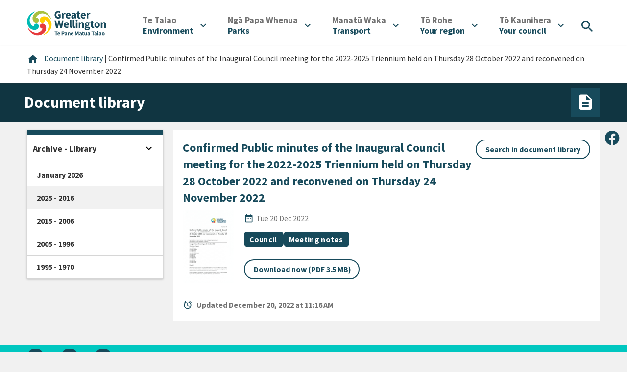

--- FILE ---
content_type: text/html; charset=utf-8
request_url: https://www.gw.govt.nz/document/20465/confirmed-public-minutes-of-the-inaugural-council-meeting-for-the-2022-2025-triennium-held-on-thursday-28-october-2022-and-reconvened-on-thursday-24-november-2022/
body_size: 10029
content:
<!DOCTYPE html>
<html lang="en-US">
<head>
    <meta charset="utf-8" />
    
    
    <script>(function(w,d,s,l,i){w[l]=w[l]||[];w[l].push({'gtm.start':
    new Date().getTime(),event:'gtm.js'});var f=d.getElementsByTagName(s)[0],
    j=d.createElement(s),dl=l!='dataLayer'?'&l='+l:'';j.async=true;j.src=
    'https://www.googletagmanager.com/gtm.js?id='+i+dl;f.parentNode.insertBefore(j,f);
    })(window,document,'script','dataLayer', 'GTM-NCMVB46');</script>


<script>
    window.dataLayer = window.dataLayer || [];
</script>

    
        <meta name="facebook-domain-verification" content="l4e3uh0qgt0d5dghq5tkfmclg1m1v1" />
    
    <title>Greater Wellington &mdash; Confirmed Public minutes of the Inaugural Council meeting for the 2022-2025 Triennium held on Thursday 28 October 2022 and reconvened on Thursday 24 November 2022</title>
    <meta http-equiv="x-ua-compatible" content="ie=edge" />
    <meta name="google-site-verification" content="4JBPciqU3ld1hiHw860MH78oclA9rJAllN1zd1xOmSU" />
    <meta name="viewport" content="width=device-width, initial-scale=1" />
    <meta name="generator" content="Silverstripe CMS">
<meta http-equiv="Content-Type" content="text/html; charset=utf-8">
<link rel="canonical" href="https://www.gw.govt.nz/GWRC\Website\Control\DocumentController/">
<meta property="og:locale" content="en_US">
<meta property="og:type" content="article">
<meta property="og:url" content="https://www.gw.govt.nz/GWRC\Website\Control\DocumentController/">
<meta property="og:site_name" content="Greater Wellington">
<meta property="og:image" content="https://www.gw.govt.nz/assets/Your-Council/GWRC-Logo-ONLY.png">
<meta name="twitter:card" content="summary_large_image">
<meta name="twitter:image" content="https://www.gw.govt.nz/assets/Your-Council/GWRC-Logo-ONLY.png">

<script type="application/ld+json">{"@context":"https:\/\/schema.org","@type":"Thing"}</script>

    <link rel="canonical" href="https://www.gw.govt.nz/document/20465/confirmed-public-minutes-of-the-inaugural-council-meeting-for-the-2022-2025-triennium-held-on-thursday-28-october-2022-and-reconvened-on-thursday-24-november-2022/" />
    <link href="https://fonts.googleapis.com/icon?family=Material+Icons" rel="stylesheet" />
    

    







<link rel="stylesheet" type="text/css" href="/_resources/app/client/dist/css/main.css?m=1764021746">
</head>
<body class="SiteTree">
    
    <noscript><iframe src="https://www.googletagmanager.com/ns.html?id=GTM-NCMVB46" height="0" width="0" style="display:none;visibility:hidden"></iframe></noscript>



    
        <header class="header" id="Header" role="banner">
    
    <a href="/document/20465/confirmed-public-minutes-of-the-inaugural-council-meeting-for-the-2022-2025-triennium-held-on-thursday-28-october-2022-and-reconvened-on-thursday-24-november-2022/#Content" class="skip-link visuallyhidden">Skip to content</a>


<a href="/document/20465/confirmed-public-minutes-of-the-inaugural-council-meeting-for-the-2022-2025-triennium-held-on-thursday-28-october-2022-and-reconvened-on-thursday-24-november-2022/#desktop_navigation" class="skip-link visuallyhidden">Skip to main navigation</a>
<a href="/document/20465/confirmed-public-minutes-of-the-inaugural-council-meeting-for-the-2022-2025-triennium-held-on-thursday-28-october-2022-and-reconvened-on-thursday-24-november-2022/#Footer" class="skip-link visuallyhidden">Skip to footer</a>


    <div class="container-fluid outer-container">
        <div class="row justify-content-between align-items-center m-0">
            <div class="header__logo">
                <a href="/" aria-label="Go to home page">
                    

                    <img
                        src="/_resources/app/client/dist/img/logos/gwrc-logo-header.svg?m=1764021746"
                        alt="Greater Wellington Regional Council - logo"
                    />
                </a>
            </div>

            <div class="my-2">
                <button
                    class="btn-icon-primary btn-round header__mobile-toggle header__mobile-toggle--search mr-2"
                    type="button"
                    title="Search"
                    aria-controls="menuitem-search"
                    aria-expanded="false"
                    aria-haspopup="menu"
                    aria-label="Open search menu"
                >
                    <i class="material-icons" aria-hidden="true">search</i>
                </button>

                <button
                    type="button"
                    class="btn-icon-primary btn-round header__mobile-toggle header__mobile-toggle--menu"
                    aria-controls="mobile-menu"
                    aria-label="Open menu"
                    aria-expanded="false"
                    aria-haspopup="menu"
                >
                    <i class="material-icons align-bottom" aria-hidden="true">menu</i>
                </button>
            </div>
            <nav class="header__nav" role="navigation" id="desktop_navigation" aria-label="desktop">
                <ul class="header-nav__items" role="menubar">
    
        
            <li class="header-nav__item link" role="none">
                <button
                    type="button"
                    title="Environment"
                    id="menuitem-9"
                    aria-controls="menuitem-sub-9"
                    aria-expanded="false"
                    aria-haspopup="menu"
                    aria-label="Open"
                    aria-labelledby="menu-button-label-9"
                    role="menuitem"
                >
                    <div id="menu-button-label-9">
                        
                            <span lang="mi" class="translated d-block">Te Taiao<span class="sr-only">/ </span></span>
                        
                        <span lang="en-NZ">Environment</span>
                    </div>
                    <i aria-hidden="true" class="material-icons ml-2">expand_more</i>
                </button>

                <div class="header-nav__submenu" id="menuitem-sub-9" aria-hidden="true">
                    <div class="container">
                        <div class="row">
                            <div class="col-auto header-nav__subitem">
                                <a href="/environment/" title="Environment" class="master-link" role="menuitem">
                                    
                                        <span lang="mi" class="translated d-block">Te Taiao<span class="sr-only">/ </span></span>
                                    
                                    <span lang="en-NZ">Environment</span>
                                </a>
                            </div>

                            <div class="col-md">
                                <ul class="header-nav__subitems" role="menu">
                                    
                                        <li class="header-nav__subitem" role="none">
                                            <a
                                                href="/environment/our-natural-environment/"
                                                title="Our natural environment"
                                                class="link"
                                                role="menuitem"
                                            >
                                                Our natural environment
                                            </a>
                                        </li>
                                    
                                        <li class="header-nav__subitem" role="none">
                                            <a
                                                href="/environment/climate-change/"
                                                title="Climate change "
                                                class="link"
                                                role="menuitem"
                                            >
                                                Climate change 
                                            </a>
                                        </li>
                                    
                                        <li class="header-nav__subitem" role="none">
                                            <a
                                                href="/environment/pest-management/"
                                                title="Pest management"
                                                class="link"
                                                role="menuitem"
                                            >
                                                Pest management
                                            </a>
                                        </li>
                                    
                                        <li class="header-nav__subitem" role="none">
                                            <a
                                                href="/environment/air-quality/"
                                                title="Air quality"
                                                class="link"
                                                role="menuitem"
                                            >
                                                Air quality
                                            </a>
                                        </li>
                                    
                                        <li class="header-nav__subitem" role="none">
                                            <a
                                                href="/environment/land-use/"
                                                title="Land use"
                                                class="link"
                                                role="menuitem"
                                            >
                                                Land use
                                            </a>
                                        </li>
                                    
                                        <li class="header-nav__subitem" role="none">
                                            <a
                                                href="/environment/freshwater/"
                                                title="Freshwater"
                                                class="link"
                                                role="menuitem"
                                            >
                                                Freshwater
                                            </a>
                                        </li>
                                    
                                        <li class="header-nav__subitem" role="none">
                                            <a
                                                href="/environment/harbours-and-coasts/"
                                                title="Harbours and coasts"
                                                class="link"
                                                role="menuitem"
                                            >
                                                Harbours and coasts
                                            </a>
                                        </li>
                                    
                                        <li class="header-nav__subitem" role="none">
                                            <a
                                                href="/your-region/emergency-and-hazard-management/flood-protection/"
                                                title="Flood protection"
                                                class="link"
                                                role="menuitem"
                                            >
                                                Flood protection
                                            </a>
                                        </li>
                                    
                                        <li class="header-nav__subitem" role="none">
                                            <a
                                                href="/environment/environmental-incidents/"
                                                title="Environmental incidents"
                                                class="link"
                                                role="menuitem"
                                            >
                                                Environmental incidents
                                            </a>
                                        </li>
                                    
                                        <li class="header-nav__subitem" role="none">
                                            <a
                                                href="/environment/environmental-data-and-information/"
                                                title="Environmental data and information"
                                                class="link"
                                                role="menuitem"
                                            >
                                                Environmental data and information
                                            </a>
                                        </li>
                                    
                                </ul>
                            </div>
                        </div>
                    </div>
                </div>
            </li>
        
    
        
            <li class="header-nav__item link" role="none">
                <button
                    type="button"
                    title="Parks"
                    id="menuitem-8"
                    aria-controls="menuitem-sub-8"
                    aria-expanded="false"
                    aria-haspopup="menu"
                    aria-label="Open"
                    aria-labelledby="menu-button-label-8"
                    role="menuitem"
                >
                    <div id="menu-button-label-8">
                        
                            <span lang="mi" class="translated d-block">Ngā Papa Whenua<span class="sr-only">/ </span></span>
                        
                        <span lang="en-NZ">Parks</span>
                    </div>
                    <i aria-hidden="true" class="material-icons ml-2">expand_more</i>
                </button>

                <div class="header-nav__submenu" id="menuitem-sub-8" aria-hidden="true">
                    <div class="container">
                        <div class="row">
                            <div class="col-auto header-nav__subitem">
                                <a href="/parks/" title="Parks" class="master-link" role="menuitem">
                                    
                                        <span lang="mi" class="translated d-block">Ngā Papa Whenua<span class="sr-only">/ </span></span>
                                    
                                    <span lang="en-NZ">Parks</span>
                                </a>
                            </div>

                            <div class="col-md">
                                <ul class="header-nav__subitems" role="menu">
                                    
                                        <li class="header-nav__subitem" role="none">
                                            <a
                                                href="/parks/akatarawa-forest/"
                                                title="Akatarawa Forest"
                                                class="link"
                                                role="menuitem"
                                            >
                                                Akatarawa Forest
                                            </a>
                                        </li>
                                    
                                        <li class="header-nav__subitem" role="none">
                                            <a
                                                href="/parks/battle-hill-farm-forest-park/"
                                                title="Battle Hill Farm Forest Park"
                                                class="link"
                                                role="menuitem"
                                            >
                                                Battle Hill Farm Forest Park
                                            </a>
                                        </li>
                                    
                                        <li class="header-nav__subitem" role="none">
                                            <a
                                                href="/parks/belmont-regional-park/"
                                                title="Belmont Regional Park"
                                                class="link"
                                                role="menuitem"
                                            >
                                                Belmont Regional Park
                                            </a>
                                        </li>
                                    
                                        <li class="header-nav__subitem" role="none">
                                            <a
                                                href="/parks/east-harbour-regional-park/"
                                                title="East Harbour Regional Park"
                                                class="link"
                                                role="menuitem"
                                            >
                                                East Harbour Regional Park
                                            </a>
                                        </li>
                                    
                                        <li class="header-nav__subitem" role="none">
                                            <a
                                                href="/parks/hutt-river-trail/"
                                                title="Hutt River Trail"
                                                class="link"
                                                role="menuitem"
                                            >
                                                Hutt River Trail
                                            </a>
                                        </li>
                                    
                                        <li class="header-nav__subitem" role="none">
                                            <a
                                                href="/parks/hutt-water-collection-area/"
                                                title="Hutt Water Collection Area"
                                                class="link"
                                                role="menuitem"
                                            >
                                                Hutt Water Collection Area
                                            </a>
                                        </li>
                                    
                                        <li class="header-nav__subitem" role="none">
                                            <a
                                                href="/parks/kaitoke-regional-park/"
                                                title="Kaitoke Regional Park"
                                                class="link"
                                                role="menuitem"
                                            >
                                                Kaitoke Regional Park
                                            </a>
                                        </li>
                                    
                                        <li class="header-nav__subitem" role="none">
                                            <a
                                                href="/parks/pakuratahi-forest/"
                                                title="Pākuratahi Forest"
                                                class="link"
                                                role="menuitem"
                                            >
                                                Pākuratahi Forest
                                            </a>
                                        </li>
                                    
                                        <li class="header-nav__subitem" role="none">
                                            <a
                                                href="/parks/queen-elizabeth-park/"
                                                title="Queen Elizabeth Park"
                                                class="link"
                                                role="menuitem"
                                            >
                                                Queen Elizabeth Park
                                            </a>
                                        </li>
                                    
                                        <li class="header-nav__subitem" role="none">
                                            <a
                                                href="/parks/wainuiomata-regional-park/"
                                                title="Wainuiomata Regional Park"
                                                class="link"
                                                role="menuitem"
                                            >
                                                Wainuiomata Regional Park
                                            </a>
                                        </li>
                                    
                                        <li class="header-nav__subitem" role="none">
                                            <a
                                                href="/parks/wairarapa-moana-wetlands/"
                                                title="Wairarapa Moana Wetlands"
                                                class="link"
                                                role="menuitem"
                                            >
                                                Wairarapa Moana Wetlands
                                            </a>
                                        </li>
                                    
                                        <li class="header-nav__subitem" role="none">
                                            <a
                                                href="/parks/whitireia-park/"
                                                title="Whitireia Park"
                                                class="link"
                                                role="menuitem"
                                            >
                                                Whitireia Park
                                            </a>
                                        </li>
                                    
                                        <li class="header-nav__subitem" role="none">
                                            <a
                                                href="/parks/concession-applications/"
                                                title="Concession applications"
                                                class="link"
                                                role="menuitem"
                                            >
                                                Concession applications
                                            </a>
                                        </li>
                                    
                                        <li class="header-nav__subitem" role="none">
                                            <a
                                                href="/parks/permit-applications/"
                                                title="Permit applications"
                                                class="link"
                                                role="menuitem"
                                            >
                                                Permit applications
                                            </a>
                                        </li>
                                    
                                        <li class="header-nav__subitem" role="none">
                                            <a
                                                href="/your-region/plans-policies-and-bylaws/plans-and-reports/parks-plans/toitu-te-whenua-parks-network-plan-2020-30/implementing-toitu-te-whenua-parks-network-plan-2020-30/"
                                                title="Implementing Toitū Te Whenua Parks Network Plan 2020-30"
                                                class="link"
                                                role="menuitem"
                                            >
                                                Implementing Toitū Te Whenua Parks Network Plan 2020-30
                                            </a>
                                        </li>
                                    
                                        <li class="header-nav__subitem" role="none">
                                            <a
                                                href="/parks/looking-after-our-parks/"
                                                title="Looking after our parks "
                                                class="link"
                                                role="menuitem"
                                            >
                                                Looking after our parks 
                                            </a>
                                        </li>
                                    
                                        <li class="header-nav__subitem" role="none">
                                            <a
                                                href="/parks/keeping-your-dog-safe-in-our-region/"
                                                title="Keeping your dog safe in our region"
                                                class="link"
                                                role="menuitem"
                                            >
                                                Keeping your dog safe in our region
                                            </a>
                                        </li>
                                    
                                        <li class="header-nav__subitem" role="none">
                                            <a
                                                href="/your-region/get-involved/restoration-and-recreation-volunteering/"
                                                title="Get involved"
                                                class="link"
                                                role="menuitem"
                                            >
                                                Get involved
                                            </a>
                                        </li>
                                    
                                        <li class="header-nav__subitem" role="none">
                                            <a
                                                href="/your-region/plans-policies-and-bylaws/plans-and-reports/parks-plans/toitu-te-whenua-parks-network-plan-2020-30/implementing-toitu-te-whenua-parks-network-plan-2020-30/enhancing-recreation-experiences/parks-survey/"
                                                title="Parks survey"
                                                class="link"
                                                role="menuitem"
                                            >
                                                Parks survey
                                            </a>
                                        </li>
                                    
                                        <li class="header-nav__subitem" role="none">
                                            <a
                                                href="/parks/wildfires-in-regional-parks/"
                                                title="Wildfires in regional parks"
                                                class="link"
                                                role="menuitem"
                                            >
                                                Wildfires in regional parks
                                            </a>
                                        </li>
                                    
                                        <li class="header-nav__subitem" role="none">
                                            <a
                                                href="/parks/accommodation/"
                                                title="Accommodation"
                                                class="link"
                                                role="menuitem"
                                            >
                                                Accommodation
                                            </a>
                                        </li>
                                    
                                </ul>
                            </div>
                        </div>
                    </div>
                </div>
            </li>
        
    
        
            <li class="header-nav__item link" role="none">
                <button
                    type="button"
                    title="Transport "
                    id="menuitem-10"
                    aria-controls="menuitem-sub-10"
                    aria-expanded="false"
                    aria-haspopup="menu"
                    aria-label="Open"
                    aria-labelledby="menu-button-label-10"
                    role="menuitem"
                >
                    <div id="menu-button-label-10">
                        
                            <span lang="mi" class="translated d-block">Manatū Waka<span class="sr-only">/ </span></span>
                        
                        <span lang="en-NZ">Transport </span>
                    </div>
                    <i aria-hidden="true" class="material-icons ml-2">expand_more</i>
                </button>

                <div class="header-nav__submenu" id="menuitem-sub-10" aria-hidden="true">
                    <div class="container">
                        <div class="row">
                            <div class="col-auto header-nav__subitem">
                                <a href="/transport/" title="Transport " class="master-link" role="menuitem">
                                    
                                        <span lang="mi" class="translated d-block">Manatū Waka<span class="sr-only">/ </span></span>
                                    
                                    <span lang="en-NZ">Transport </span>
                                </a>
                            </div>

                            <div class="col-md">
                                <ul class="header-nav__subitems" role="menu">
                                    
                                        <li class="header-nav__subitem" role="none">
                                            <a
                                                href="/transport/metlink-bus-train-and-ferry/"
                                                title="Metlink: bus, train and ferry"
                                                class="link"
                                                role="menuitem"
                                            >
                                                Metlink: bus, train and ferry
                                            </a>
                                        </li>
                                    
                                        <li class="header-nav__subitem" role="none">
                                            <a
                                                href="/transport/getting-around-the-region/"
                                                title="Getting around the region "
                                                class="link"
                                                role="menuitem"
                                            >
                                                Getting around the region 
                                            </a>
                                        </li>
                                    
                                        <li class="header-nav__subitem" role="none">
                                            <a
                                                href="https://schooltravel.gw.govt.nz/"
                                                title="Getting to school"
                                                class="link"
                                                role="menuitem"
                                            >
                                                Getting to school
                                            </a>
                                        </li>
                                    
                                </ul>
                            </div>
                        </div>
                    </div>
                </div>
            </li>
        
    
        
            <li class="header-nav__item link" role="none">
                <button
                    type="button"
                    title="Your region "
                    id="menuitem-11"
                    aria-controls="menuitem-sub-11"
                    aria-expanded="false"
                    aria-haspopup="menu"
                    aria-label="Open"
                    aria-labelledby="menu-button-label-11"
                    role="menuitem"
                >
                    <div id="menu-button-label-11">
                        
                            <span lang="mi" class="translated d-block">Tō Rohe<span class="sr-only">/ </span></span>
                        
                        <span lang="en-NZ">Your region </span>
                    </div>
                    <i aria-hidden="true" class="material-icons ml-2">expand_more</i>
                </button>

                <div class="header-nav__submenu" id="menuitem-sub-11" aria-hidden="true">
                    <div class="container">
                        <div class="row">
                            <div class="col-auto header-nav__subitem">
                                <a href="/your-region/" title="Your region " class="master-link" role="menuitem">
                                    
                                        <span lang="mi" class="translated d-block">Tō Rohe<span class="sr-only">/ </span></span>
                                    
                                    <span lang="en-NZ">Your region </span>
                                </a>
                            </div>

                            <div class="col-md">
                                <ul class="header-nav__subitems" role="menu">
                                    
                                        <li class="header-nav__subitem" role="none">
                                            <a
                                                href="/your-region/emergency-and-hazard-management/"
                                                title="Emergency and hazard management"
                                                class="link"
                                                role="menuitem"
                                            >
                                                Emergency and hazard management
                                            </a>
                                        </li>
                                    
                                        <li class="header-nav__subitem" role="none">
                                            <a
                                                href="/your-region/news/"
                                                title="News"
                                                class="link"
                                                role="menuitem"
                                            >
                                                News
                                            </a>
                                        </li>
                                    
                                        <li class="header-nav__subitem" role="none">
                                            <a
                                                href="/your-region/events-and-meetings/"
                                                title="Calendar"
                                                class="link"
                                                role="menuitem"
                                            >
                                                Calendar
                                            </a>
                                        </li>
                                    
                                        <li class="header-nav__subitem" role="none">
                                            <a
                                                href="/your-region/economic-development/"
                                                title="Economic development"
                                                class="link"
                                                role="menuitem"
                                            >
                                                Economic development
                                            </a>
                                        </li>
                                    
                                        <li class="header-nav__subitem" role="none">
                                            <a
                                                href="/your-region/get-involved/"
                                                title="Get involved"
                                                class="link"
                                                role="menuitem"
                                            >
                                                Get involved
                                            </a>
                                        </li>
                                    
                                        <li class="header-nav__subitem" role="none">
                                            <a
                                                href="/your-region/plans-policies-and-bylaws/"
                                                title="Plans, policies and bylaws"
                                                class="link"
                                                role="menuitem"
                                            >
                                                Plans, policies and bylaws
                                            </a>
                                        </li>
                                    
                                        <li class="header-nav__subitem" role="none">
                                            <a
                                                href="/your-region/community-research/"
                                                title="Community research "
                                                class="link"
                                                role="menuitem"
                                            >
                                                Community research 
                                            </a>
                                        </li>
                                    
                                        <li class="header-nav__subitem" role="none">
                                            <a
                                                href="/your-region/funding-and-awards/"
                                                title="Funding and awards"
                                                class="link"
                                                role="menuitem"
                                            >
                                                Funding and awards
                                            </a>
                                        </li>
                                    
                                        <li class="header-nav__subitem" role="none">
                                            <a
                                                href="/your-region/education/"
                                                title="Education"
                                                class="link"
                                                role="menuitem"
                                            >
                                                Education
                                            </a>
                                        </li>
                                    
                                        <li class="header-nav__subitem" role="none">
                                            <a
                                                href="/your-region/resource-consents/"
                                                title="Resource consents"
                                                class="link"
                                                role="menuitem"
                                            >
                                                Resource consents
                                            </a>
                                        </li>
                                    
                                        <li class="header-nav__subitem" role="none">
                                            <a
                                                href="/your-region/your-rates/"
                                                title="Your rates"
                                                class="link"
                                                role="menuitem"
                                            >
                                                Your rates
                                            </a>
                                        </li>
                                    
                                        <li class="header-nav__subitem" role="none">
                                            <a
                                                href="/your-region/open-data/"
                                                title="Open Data"
                                                class="link"
                                                role="menuitem"
                                            >
                                                Open Data
                                            </a>
                                        </li>
                                    
                                </ul>
                            </div>
                        </div>
                    </div>
                </div>
            </li>
        
    
        
            <li class="header-nav__item link" role="none">
                <button
                    type="button"
                    title="Your council"
                    id="menuitem-2"
                    aria-controls="menuitem-sub-2"
                    aria-expanded="false"
                    aria-haspopup="menu"
                    aria-label="Open"
                    aria-labelledby="menu-button-label-2"
                    role="menuitem"
                >
                    <div id="menu-button-label-2">
                        
                            <span lang="mi" class="translated d-block">Tō Kaunihera<span class="sr-only">/ </span></span>
                        
                        <span lang="en-NZ">Your council</span>
                    </div>
                    <i aria-hidden="true" class="material-icons ml-2">expand_more</i>
                </button>

                <div class="header-nav__submenu" id="menuitem-sub-2" aria-hidden="true">
                    <div class="container">
                        <div class="row">
                            <div class="col-auto header-nav__subitem">
                                <a href="/your-council/" title="Your council" class="master-link" role="menuitem">
                                    
                                        <span lang="mi" class="translated d-block">Tō Kaunihera<span class="sr-only">/ </span></span>
                                    
                                    <span lang="en-NZ">Your council</span>
                                </a>
                            </div>

                            <div class="col-md">
                                <ul class="header-nav__subitems" role="menu">
                                    
                                        <li class="header-nav__subitem" role="none">
                                            <a
                                                href="/your-council/who-we-are/"
                                                title="Who we are"
                                                class="link"
                                                role="menuitem"
                                            >
                                                Who we are
                                            </a>
                                        </li>
                                    
                                        <li class="header-nav__subitem" role="none">
                                            <a
                                                href="/your-council/our-role-and-activities/"
                                                title="Our role and activities "
                                                class="link"
                                                role="menuitem"
                                            >
                                                Our role and activities 
                                            </a>
                                        </li>
                                    
                                        <li class="header-nav__subitem" role="none">
                                            <a
                                                href="/your-council/our-people/"
                                                title="Our people"
                                                class="link"
                                                role="menuitem"
                                            >
                                                Our people
                                            </a>
                                        </li>
                                    
                                        <li class="header-nav__subitem" role="none">
                                            <a
                                                href="/your-council/mana-whenua-partners/"
                                                title="Mana whenua partners "
                                                class="link"
                                                role="menuitem"
                                            >
                                                Mana whenua partners 
                                            </a>
                                        </li>
                                    
                                        <li class="header-nav__subitem" role="none">
                                            <a
                                                href="/your-council/council-and-councillors/"
                                                title="Council and councillors"
                                                class="link"
                                                role="menuitem"
                                            >
                                                Council and councillors
                                            </a>
                                        </li>
                                    
                                        <li class="header-nav__subitem" role="none">
                                            <a
                                                href="https://www.gw.govt.nz/your-region/events-and-meetings/?start=0&amp;date-range=future-dates&amp;from-date=15%2F02%2F2024&amp;to-date=&amp;topics=committee-meetings%2Ccouncil-meeting"
                                                title="Council and Committee meetings"
                                                class="link"
                                                role="menuitem"
                                            >
                                                Council and Committee meetings
                                            </a>
                                        </li>
                                    
                                        <li class="header-nav__subitem" role="none">
                                            <a
                                                href="/your-council/local-governance-statement/"
                                                title="Local Governance Statement"
                                                class="link"
                                                role="menuitem"
                                            >
                                                Local Governance Statement
                                            </a>
                                        </li>
                                    
                                        <li class="header-nav__subitem" role="none">
                                            <a
                                                href="/your-council/official-information/"
                                                title="Official Information"
                                                class="link"
                                                role="menuitem"
                                            >
                                                Official Information
                                            </a>
                                        </li>
                                    
                                        <li class="header-nav__subitem" role="none">
                                            <a
                                                href="/your-council/elections/"
                                                title="Elections"
                                                class="link"
                                                role="menuitem"
                                            >
                                                Elections
                                            </a>
                                        </li>
                                    
                                        <li class="header-nav__subitem" role="none">
                                            <a
                                                href="/your-council/job-vacancies/"
                                                title="Job vacancies"
                                                class="link"
                                                role="menuitem"
                                            >
                                                Job vacancies
                                            </a>
                                        </li>
                                    
                                        <li class="header-nav__subitem" role="none">
                                            <a
                                                href="/your-council/holidays-act-remediation/"
                                                title="Holidays Act Remediation"
                                                class="link"
                                                role="menuitem"
                                            >
                                                Holidays Act Remediation
                                            </a>
                                        </li>
                                    
                                        <li class="header-nav__subitem" role="none">
                                            <a
                                                href="/your-council/legal/"
                                                title="Legal"
                                                class="link"
                                                role="menuitem"
                                            >
                                                Legal
                                            </a>
                                        </li>
                                    
                                        <li class="header-nav__subitem" role="none">
                                            <a
                                                href="/your-council/contact-us/"
                                                title="Contact Us"
                                                class="link"
                                                role="menuitem"
                                            >
                                                Contact Us
                                            </a>
                                        </li>
                                    
                                </ul>
                            </div>
                        </div>
                    </div>
                </div>
            </li>
        
    

    <li class="header-nav__item header-nav__item--search" role="none">
        <button
            type="button"
            title="Search"
            aria-controls="menuitem-search"
            aria-expanded="false"
            aria-haspopup="menu"
            aria-label="Open search menu"
            role="menuitem"
        >
            <i class="material-icons" aria-hidden="true">search</i>
        </button>
    </li>
</ul>

            </nav>
        </div>
    </div>

    <div class="header__search" id="menuitem-search" aria-hidden="true">
        <div class="container-fluid container-fluid--submenu ">
            <div class="row align-items-end">
                <div class="col-auto d-none d-sm-block mr-4">
                    <h2>
                        <span class="translated-light">Whakataki</span><br>
                        Search
                    </h2>
                </div>
                <div class="col">
                    <form class="row search-form" role="search" action="/search/">
                        <div class="search-form__keyword">
                            <input type="text" placeholder="Search" class="search__keyword" name="q" />
                            <i class="material-icons d-none d-sm-block" aria-hidden="true">search</i>

                            <button class="search-form__submit-mobile">
                                <i class="material-icons" aria-hidden="true">search</i>
                                <span class="sr-only">Search</span>
                            </button>
                        </div>

                        <button class="btn btn-outline-primary btn-round btn-inverse search-form__submit">Search</button>
                    </form>
                </div>
            </div>
        </div>
    </div>

    <div class="mobile-menu" aria-hidden="true" id="mobile-menu">
        <div class="mobile-menu__header">
            <div class="container-fluid outer-container">
                <div class="row justify-content-between align-items-center m-0">
                    <div class="header__logo">
                        <a href="/" aria-label="Go to home page">
                            

                            <img
                                src="/_resources/app/client/dist/img/logos/gwrc-logo-header.svg?m=1764021746"
                                alt="Greater Wellington Regional Council - logo"
                            />
                        </a>
                    </div>

                    <div class="my-2">
                        <button
                            class="btn-icon-primary btn-round header__mobile-toggle header__mobile-toggle--search mr-2"
                            type="button"
                            title="Search"
                            aria-controls="menuitem-search"
                            aria-expanded="false"
                            aria-haspopup="menu"
                            aria-label="Open search menu"
                            role="menuitem"
                        >
                            <i class="material-icons" aria-hidden="true">search</i>
                        </button>

                        <button
                            type="button"
                            class="btn-icon-primary btn-round header__mobile-toggle header__mobile-toggle--menu"
                            aria-controls="mobile-menu"
                            aria-label="Close menu"
                            aria-expanded="false"
                            aria-haspopup="menu"
                        >
                            <i class="material-icons align-bottom" aria-hidden="true">close</i>
                        </button>
                    </div>
                </div>
            </div>
        </div>
        <nav class="mobile-menu__nav" role="navigation" id="mobile_navigation" aria-label="mobile">
            <ul class="mobile-nav__items" role="menubar">
    
        
            <li class="mobile-nav__item link">
                <button
                    type="button"
                    title="Environment"
                    id="mobile-menuitem-9"
                    aria-controls="mobile-menuitem-sub-9"
                    aria-expanded="false"
                    aria-haspopup="menu"
                    aria-label="Open"
                    aria-labelledby="mobile-nav-label-9"
                    role="menuitem"
                >
                    <div id="mobile-nav-label-9">
                        
                            <span lang="mi" class="translated d-block">Te Taiao<span class="sr-only">/ </span></span>
                        
                        <span lang="en-NZ">Environment</span>
                    </div>
                    <i aria-hidden="true" class="material-icons">expand_more</i>
                </button>

                <div class="mobile-nav__submenu" id="mobile-menuitem-sub-9" aria-hidden="true">
                    <ul class="mobile-nav__subitems" role="menu">
                        <li class="mobile-nav__subitem" role="none">
                            <a href="/environment/" title="Environment" role="menuitem">
                                
                                <span lang="mi" class="translated d-block">Te Taiao<span class="sr-only">/ </span></span>
                                
                                <span lang="en-NZ">Environment</span>
                            </a>
                        </li>

                        
                            <li class="mobile-nav__subitem" role="none">
                            <a href="/environment/our-natural-environment/" title="Our natural environment" class="link" role="menuitem">Our natural environment</a>
                            </li>
                        
                            <li class="mobile-nav__subitem" role="none">
                            <a href="/environment/climate-change/" title="Climate change " class="link" role="menuitem">Climate change </a>
                            </li>
                        
                            <li class="mobile-nav__subitem" role="none">
                            <a href="/environment/pest-management/" title="Pest management" class="link" role="menuitem">Pest management</a>
                            </li>
                        
                            <li class="mobile-nav__subitem" role="none">
                            <a href="/environment/air-quality/" title="Air quality" class="link" role="menuitem">Air quality</a>
                            </li>
                        
                            <li class="mobile-nav__subitem" role="none">
                            <a href="/environment/land-use/" title="Land use" class="link" role="menuitem">Land use</a>
                            </li>
                        
                            <li class="mobile-nav__subitem" role="none">
                            <a href="/environment/freshwater/" title="Freshwater" class="link" role="menuitem">Freshwater</a>
                            </li>
                        
                            <li class="mobile-nav__subitem" role="none">
                            <a href="/environment/harbours-and-coasts/" title="Harbours and coasts" class="link" role="menuitem">Harbours and coasts</a>
                            </li>
                        
                            <li class="mobile-nav__subitem" role="none">
                            <a href="/your-region/emergency-and-hazard-management/flood-protection/" title="Flood protection" class="link" role="menuitem">Flood protection</a>
                            </li>
                        
                            <li class="mobile-nav__subitem" role="none">
                            <a href="/environment/environmental-incidents/" title="Environmental incidents" class="link" role="menuitem">Environmental incidents</a>
                            </li>
                        
                            <li class="mobile-nav__subitem" role="none">
                            <a href="/environment/environmental-data-and-information/" title="Environmental data and information" class="link" role="menuitem">Environmental data and information</a>
                            </li>
                        
                    </ul>
                </div>
            </li>
        
    
        
            <li class="mobile-nav__item link">
                <button
                    type="button"
                    title="Parks"
                    id="mobile-menuitem-8"
                    aria-controls="mobile-menuitem-sub-8"
                    aria-expanded="false"
                    aria-haspopup="menu"
                    aria-label="Open"
                    aria-labelledby="mobile-nav-label-8"
                    role="menuitem"
                >
                    <div id="mobile-nav-label-8">
                        
                            <span lang="mi" class="translated d-block">Ngā Papa Whenua<span class="sr-only">/ </span></span>
                        
                        <span lang="en-NZ">Parks</span>
                    </div>
                    <i aria-hidden="true" class="material-icons">expand_more</i>
                </button>

                <div class="mobile-nav__submenu" id="mobile-menuitem-sub-8" aria-hidden="true">
                    <ul class="mobile-nav__subitems" role="menu">
                        <li class="mobile-nav__subitem" role="none">
                            <a href="/parks/" title="Parks" role="menuitem">
                                
                                <span lang="mi" class="translated d-block">Ngā Papa Whenua<span class="sr-only">/ </span></span>
                                
                                <span lang="en-NZ">Parks</span>
                            </a>
                        </li>

                        
                            <li class="mobile-nav__subitem" role="none">
                            <a href="/parks/akatarawa-forest/" title="Akatarawa Forest" class="link" role="menuitem">Akatarawa Forest</a>
                            </li>
                        
                            <li class="mobile-nav__subitem" role="none">
                            <a href="/parks/battle-hill-farm-forest-park/" title="Battle Hill Farm Forest Park" class="link" role="menuitem">Battle Hill Farm Forest Park</a>
                            </li>
                        
                            <li class="mobile-nav__subitem" role="none">
                            <a href="/parks/belmont-regional-park/" title="Belmont Regional Park" class="link" role="menuitem">Belmont Regional Park</a>
                            </li>
                        
                            <li class="mobile-nav__subitem" role="none">
                            <a href="/parks/east-harbour-regional-park/" title="East Harbour Regional Park" class="link" role="menuitem">East Harbour Regional Park</a>
                            </li>
                        
                            <li class="mobile-nav__subitem" role="none">
                            <a href="/parks/hutt-river-trail/" title="Hutt River Trail" class="link" role="menuitem">Hutt River Trail</a>
                            </li>
                        
                            <li class="mobile-nav__subitem" role="none">
                            <a href="/parks/hutt-water-collection-area/" title="Hutt Water Collection Area" class="link" role="menuitem">Hutt Water Collection Area</a>
                            </li>
                        
                            <li class="mobile-nav__subitem" role="none">
                            <a href="/parks/kaitoke-regional-park/" title="Kaitoke Regional Park" class="link" role="menuitem">Kaitoke Regional Park</a>
                            </li>
                        
                            <li class="mobile-nav__subitem" role="none">
                            <a href="/parks/pakuratahi-forest/" title="Pākuratahi Forest" class="link" role="menuitem">Pākuratahi Forest</a>
                            </li>
                        
                            <li class="mobile-nav__subitem" role="none">
                            <a href="/parks/queen-elizabeth-park/" title="Queen Elizabeth Park" class="link" role="menuitem">Queen Elizabeth Park</a>
                            </li>
                        
                            <li class="mobile-nav__subitem" role="none">
                            <a href="/parks/wainuiomata-regional-park/" title="Wainuiomata Regional Park" class="link" role="menuitem">Wainuiomata Regional Park</a>
                            </li>
                        
                            <li class="mobile-nav__subitem" role="none">
                            <a href="/parks/wairarapa-moana-wetlands/" title="Wairarapa Moana Wetlands" class="link" role="menuitem">Wairarapa Moana Wetlands</a>
                            </li>
                        
                            <li class="mobile-nav__subitem" role="none">
                            <a href="/parks/whitireia-park/" title="Whitireia Park" class="link" role="menuitem">Whitireia Park</a>
                            </li>
                        
                            <li class="mobile-nav__subitem" role="none">
                            <a href="/parks/concession-applications/" title="Concession applications" class="link" role="menuitem">Concession applications</a>
                            </li>
                        
                            <li class="mobile-nav__subitem" role="none">
                            <a href="/parks/permit-applications/" title="Permit applications" class="link" role="menuitem">Permit applications</a>
                            </li>
                        
                            <li class="mobile-nav__subitem" role="none">
                            <a href="/your-region/plans-policies-and-bylaws/plans-and-reports/parks-plans/toitu-te-whenua-parks-network-plan-2020-30/implementing-toitu-te-whenua-parks-network-plan-2020-30/" title="Implementing Toitū Te Whenua Parks Network Plan 2020-30" class="link" role="menuitem">Implementing Toitū Te Whenua Parks Network Plan 2020-30</a>
                            </li>
                        
                            <li class="mobile-nav__subitem" role="none">
                            <a href="/parks/looking-after-our-parks/" title="Looking after our parks " class="link" role="menuitem">Looking after our parks </a>
                            </li>
                        
                            <li class="mobile-nav__subitem" role="none">
                            <a href="/parks/keeping-your-dog-safe-in-our-region/" title="Keeping your dog safe in our region" class="link" role="menuitem">Keeping your dog safe in our region</a>
                            </li>
                        
                            <li class="mobile-nav__subitem" role="none">
                            <a href="/your-region/get-involved/restoration-and-recreation-volunteering/" title="Get involved" class="link" role="menuitem">Get involved</a>
                            </li>
                        
                            <li class="mobile-nav__subitem" role="none">
                            <a href="/your-region/plans-policies-and-bylaws/plans-and-reports/parks-plans/toitu-te-whenua-parks-network-plan-2020-30/implementing-toitu-te-whenua-parks-network-plan-2020-30/enhancing-recreation-experiences/parks-survey/" title="Parks survey" class="link" role="menuitem">Parks survey</a>
                            </li>
                        
                            <li class="mobile-nav__subitem" role="none">
                            <a href="/parks/wildfires-in-regional-parks/" title="Wildfires in regional parks" class="link" role="menuitem">Wildfires in regional parks</a>
                            </li>
                        
                            <li class="mobile-nav__subitem" role="none">
                            <a href="/parks/accommodation/" title="Accommodation" class="link" role="menuitem">Accommodation</a>
                            </li>
                        
                    </ul>
                </div>
            </li>
        
    
        
            <li class="mobile-nav__item link">
                <button
                    type="button"
                    title="Transport "
                    id="mobile-menuitem-10"
                    aria-controls="mobile-menuitem-sub-10"
                    aria-expanded="false"
                    aria-haspopup="menu"
                    aria-label="Open"
                    aria-labelledby="mobile-nav-label-10"
                    role="menuitem"
                >
                    <div id="mobile-nav-label-10">
                        
                            <span lang="mi" class="translated d-block">Manatū Waka<span class="sr-only">/ </span></span>
                        
                        <span lang="en-NZ">Transport </span>
                    </div>
                    <i aria-hidden="true" class="material-icons">expand_more</i>
                </button>

                <div class="mobile-nav__submenu" id="mobile-menuitem-sub-10" aria-hidden="true">
                    <ul class="mobile-nav__subitems" role="menu">
                        <li class="mobile-nav__subitem" role="none">
                            <a href="/transport/" title="Transport " role="menuitem">
                                
                                <span lang="mi" class="translated d-block">Manatū Waka<span class="sr-only">/ </span></span>
                                
                                <span lang="en-NZ">Transport </span>
                            </a>
                        </li>

                        
                            <li class="mobile-nav__subitem" role="none">
                            <a href="/transport/metlink-bus-train-and-ferry/" title="Metlink: bus, train and ferry" class="link" role="menuitem">Metlink: bus, train and ferry</a>
                            </li>
                        
                            <li class="mobile-nav__subitem" role="none">
                            <a href="/transport/getting-around-the-region/" title="Getting around the region " class="link" role="menuitem">Getting around the region </a>
                            </li>
                        
                            <li class="mobile-nav__subitem" role="none">
                            <a href="https://schooltravel.gw.govt.nz/" title="Getting to school" class="link" role="menuitem">Getting to school</a>
                            </li>
                        
                    </ul>
                </div>
            </li>
        
    
        
            <li class="mobile-nav__item link">
                <button
                    type="button"
                    title="Your region "
                    id="mobile-menuitem-11"
                    aria-controls="mobile-menuitem-sub-11"
                    aria-expanded="false"
                    aria-haspopup="menu"
                    aria-label="Open"
                    aria-labelledby="mobile-nav-label-11"
                    role="menuitem"
                >
                    <div id="mobile-nav-label-11">
                        
                            <span lang="mi" class="translated d-block">Tō Rohe<span class="sr-only">/ </span></span>
                        
                        <span lang="en-NZ">Your region </span>
                    </div>
                    <i aria-hidden="true" class="material-icons">expand_more</i>
                </button>

                <div class="mobile-nav__submenu" id="mobile-menuitem-sub-11" aria-hidden="true">
                    <ul class="mobile-nav__subitems" role="menu">
                        <li class="mobile-nav__subitem" role="none">
                            <a href="/your-region/" title="Your region " role="menuitem">
                                
                                <span lang="mi" class="translated d-block">Tō Rohe<span class="sr-only">/ </span></span>
                                
                                <span lang="en-NZ">Your region </span>
                            </a>
                        </li>

                        
                            <li class="mobile-nav__subitem" role="none">
                            <a href="/your-region/emergency-and-hazard-management/" title="Emergency and hazard management" class="link" role="menuitem">Emergency and hazard management</a>
                            </li>
                        
                            <li class="mobile-nav__subitem" role="none">
                            <a href="/your-region/news/" title="News" class="link" role="menuitem">News</a>
                            </li>
                        
                            <li class="mobile-nav__subitem" role="none">
                            <a href="/your-region/events-and-meetings/" title="Calendar" class="link" role="menuitem">Calendar</a>
                            </li>
                        
                            <li class="mobile-nav__subitem" role="none">
                            <a href="/your-region/economic-development/" title="Economic development" class="link" role="menuitem">Economic development</a>
                            </li>
                        
                            <li class="mobile-nav__subitem" role="none">
                            <a href="/your-region/get-involved/" title="Get involved" class="link" role="menuitem">Get involved</a>
                            </li>
                        
                            <li class="mobile-nav__subitem" role="none">
                            <a href="/your-region/plans-policies-and-bylaws/" title="Plans, policies and bylaws" class="link" role="menuitem">Plans, policies and bylaws</a>
                            </li>
                        
                            <li class="mobile-nav__subitem" role="none">
                            <a href="/your-region/community-research/" title="Community research " class="link" role="menuitem">Community research </a>
                            </li>
                        
                            <li class="mobile-nav__subitem" role="none">
                            <a href="/your-region/funding-and-awards/" title="Funding and awards" class="link" role="menuitem">Funding and awards</a>
                            </li>
                        
                            <li class="mobile-nav__subitem" role="none">
                            <a href="/your-region/education/" title="Education" class="link" role="menuitem">Education</a>
                            </li>
                        
                            <li class="mobile-nav__subitem" role="none">
                            <a href="/your-region/resource-consents/" title="Resource consents" class="link" role="menuitem">Resource consents</a>
                            </li>
                        
                            <li class="mobile-nav__subitem" role="none">
                            <a href="/your-region/your-rates/" title="Your rates" class="link" role="menuitem">Your rates</a>
                            </li>
                        
                            <li class="mobile-nav__subitem" role="none">
                            <a href="/your-region/open-data/" title="Open Data" class="link" role="menuitem">Open Data</a>
                            </li>
                        
                    </ul>
                </div>
            </li>
        
    
        
            <li class="mobile-nav__item link">
                <button
                    type="button"
                    title="Your council"
                    id="mobile-menuitem-2"
                    aria-controls="mobile-menuitem-sub-2"
                    aria-expanded="false"
                    aria-haspopup="menu"
                    aria-label="Open"
                    aria-labelledby="mobile-nav-label-2"
                    role="menuitem"
                >
                    <div id="mobile-nav-label-2">
                        
                            <span lang="mi" class="translated d-block">Tō Kaunihera<span class="sr-only">/ </span></span>
                        
                        <span lang="en-NZ">Your council</span>
                    </div>
                    <i aria-hidden="true" class="material-icons">expand_more</i>
                </button>

                <div class="mobile-nav__submenu" id="mobile-menuitem-sub-2" aria-hidden="true">
                    <ul class="mobile-nav__subitems" role="menu">
                        <li class="mobile-nav__subitem" role="none">
                            <a href="/your-council/" title="Your council" role="menuitem">
                                
                                <span lang="mi" class="translated d-block">Tō Kaunihera<span class="sr-only">/ </span></span>
                                
                                <span lang="en-NZ">Your council</span>
                            </a>
                        </li>

                        
                            <li class="mobile-nav__subitem" role="none">
                            <a href="/your-council/who-we-are/" title="Who we are" class="link" role="menuitem">Who we are</a>
                            </li>
                        
                            <li class="mobile-nav__subitem" role="none">
                            <a href="/your-council/our-role-and-activities/" title="Our role and activities " class="link" role="menuitem">Our role and activities </a>
                            </li>
                        
                            <li class="mobile-nav__subitem" role="none">
                            <a href="/your-council/our-people/" title="Our people" class="link" role="menuitem">Our people</a>
                            </li>
                        
                            <li class="mobile-nav__subitem" role="none">
                            <a href="/your-council/mana-whenua-partners/" title="Mana whenua partners " class="link" role="menuitem">Mana whenua partners </a>
                            </li>
                        
                            <li class="mobile-nav__subitem" role="none">
                            <a href="/your-council/council-and-councillors/" title="Council and councillors" class="link" role="menuitem">Council and councillors</a>
                            </li>
                        
                            <li class="mobile-nav__subitem" role="none">
                            <a href="https://www.gw.govt.nz/your-region/events-and-meetings/?start=0&amp;date-range=future-dates&amp;from-date=15%2F02%2F2024&amp;to-date=&amp;topics=committee-meetings%2Ccouncil-meeting" title="Council and Committee meetings" class="link" role="menuitem">Council and Committee meetings</a>
                            </li>
                        
                            <li class="mobile-nav__subitem" role="none">
                            <a href="/your-council/local-governance-statement/" title="Local Governance Statement" class="link" role="menuitem">Local Governance Statement</a>
                            </li>
                        
                            <li class="mobile-nav__subitem" role="none">
                            <a href="/your-council/official-information/" title="Official Information" class="link" role="menuitem">Official Information</a>
                            </li>
                        
                            <li class="mobile-nav__subitem" role="none">
                            <a href="/your-council/elections/" title="Elections" class="link" role="menuitem">Elections</a>
                            </li>
                        
                            <li class="mobile-nav__subitem" role="none">
                            <a href="/your-council/job-vacancies/" title="Job vacancies" class="link" role="menuitem">Job vacancies</a>
                            </li>
                        
                            <li class="mobile-nav__subitem" role="none">
                            <a href="/your-council/holidays-act-remediation/" title="Holidays Act Remediation" class="link" role="menuitem">Holidays Act Remediation</a>
                            </li>
                        
                            <li class="mobile-nav__subitem" role="none">
                            <a href="/your-council/legal/" title="Legal" class="link" role="menuitem">Legal</a>
                            </li>
                        
                            <li class="mobile-nav__subitem" role="none">
                            <a href="/your-council/contact-us/" title="Contact Us" class="link" role="menuitem">Contact Us</a>
                            </li>
                        
                    </ul>
                </div>
            </li>
        
    
</ul>

        </nav>
    </div>

    


    
        <div class="breadcrumbs-container">
    <div class="container-fluid">
        <div class="row">
            <div class="col-12">
                <div class="breadcrumbs">
                    <a class="breadcrumbs__link" title="Home" href="/">
                        <i class="material-icons text-primary pr-2" aria-hidden="true">home</i>
                        <span class="sr-only">Home</span>
                    </a>

                    
    
        
            <a href="/document-library/" class="breadcrumb-1">
                
                <span lang="en-NZ">Document library</span>
                
            </a>
            |
        
    
        
            
            <span lang="en-NZ">Confirmed Public minutes of the Inaugural Council meeting for the 2022-2025 Triennium held on Thursday 28 October 2022 and reconvened on Thursday 24 November 2022</span>
            
        
    


                </div>
            </div>
        </div>
    </div>
</div>

    
</header>

    

    <main id="Content" role="main" aria-hidden="false">
        
            <div
    class="banner banner--bar banner--nui tinty "
    
>
    <div class="container-fluid">
        <div class="row">
            <div class="col col-12">
                <div class="banner__title">
                    
                        <h1><span lang="en-NZ">Document library</span></h1>
                    
                </div>
                <i class="gwrc-icons md-60 bg-nui icon-document" aria-hidden="true"></i>
            </div>
        </div>
    </div>
</div>

        

        <div class="container-fluid content-container outer-container">
    <div class="row">
        <div class="col-12 col-lg-9 order-2">
            <div class="content-section document">
    <ul class="socialmedia-share">
    <li class="socialmedia__item">
    <a
        class="socialmedia__link socialmedia__link--facebook"
        href="https://www.facebook.com/sharer/sharer.php?u=https%3A%2F%2Fwww.gw.govt.nz%2Fdocument%2F20465%2Fconfirmed-public-minutes-of-the-inaugural-council-meeting-for-the-2022-2025-triennium-held-on-thursday-28-october-2022-and-reconvened-on-thursday-24-november-2022%2F"
        target="_blank"
        title="Share to Facebook"
        data-media-share
    >
        <i class="gwrc-icons icon-facebook" aria-hidden="true"></i>
        <span class="sr-only">Share to Facebook</span>
    </a>
</li>

</ul>


    <article class="document">
        <div class="document__header">
            <h2>Confirmed Public minutes of the Inaugural Council meeting for the 2022-2025 Triennium held on Thursday 28 October 2022 and reconvened on Thursday 24 November 2022</h2>
            <a href="/document-library/" class="btn btn-outline-primary btn-round">Search in document library</a>
        </div>

        <div class="document__details">
            
                <div class="document__thumbnail">
                    <img src="/assets/Documents/2022/12/Thumbnails/Confirmed-Public-mins-of-Inaugural-Council-meeting-for-2022-2025-Triennium-held-on-28-Oct-2022-and-reconvened-on-24-Nov-20222141432__ScaleMaxWidthWzEwNV0.png" alt="Confirmed Public minutes of the Inaugural Council meeting for the 2022-2025 Triennium held on Thursday 28 October 2022 and reconvened on Thursday 24 November 2022 preview" />
                </div>
            

            <div class="document__meta">
                <ul class="blog-meta">
                    <li class="blog-meta__item blog-meta__date" title="Published on Tuesday, December 20, 2022">
                        <i class="material-icons item-icon" aria-hidden="true">date_range</i>
                        <span class="sr-only">Published Date</span>
                        Tue 20 Dec 2022
                    </li>
                </ul>

                
    <span class="sr-only">All Tags</span>
    <ul class="blog-meta blog-meta--tags">
        
        <li class="blog-meta__item blog-meta__item--tags">
            <span class="sr-only">Document topic</span>
            
            <span class="tag-title"><a href="/document-library/?topics=Council" title="Council">Council</a></span>
        </li>
        
        <li class="blog-meta__item blog-meta__item--tags">
            <span class="sr-only">Document category</span>
            
            <span class="tag-title"><a href="/document-library/?categories=Meeting+notes" title="Meeting notes">Meeting notes</a></span>
        </li>
        
    </ul>



                
                    <div>
                        <a href="/assets/Documents/2022/12/Confirmed-Public-mins-of-Inaugural-Council-meeting-for-2022-2025-Triennium-held-on-28-Oct-2022-and-reconvened-on-24-Nov-2022.pdf" target="_blank" class="btn btn-outline-primary btn-round btn-download">
                            Download now (PDF 3.5 MB)
                        </a>
                    </div>
                
            </div>
        </div>

        <p class="document__intro"></p>

        <div class="document__description typography">
            
        </div>
    </article>

    
    <section class="page-utils">
        <span class="page-utils__timestamp text-h6">
            <i class="material-icons text-primary item-icon" aria-hidden="true">alarm</i>
            Updated December 20, 2022 at 11:16 AM
        </span>

        


        

        

        
    </section>


</div>


        </div>

        <div class="col-12 col-lg-3 order-1">
            <aside class="side-nav border-">
    <a class="side-nav__title" href="/documents/archive">
        <span class="h2">Archive - Library</span>
        <button
            id="MobileSideNavToggle"
            class="side-nav__button"
            aria-label="Open sidebar"
            aria-expanded="true"
            aria-controls="sidebar"
        >
            <i class="material-icons" aria-hidden="true">expand_more</i>
            <span class="sr-only">Open sidebar</span>
        </button>
    </a>

    <nav class="side-nav__nav" id="sidebar" aria-hidden="false">
        <ul class="side-nav__list">
            
                <li class="side-nav__item side-nav__item--link">
                    <a class="side-nav__link " href="/documents/archive/2026/01" title="Go to January 2026">
                        <span class="side-nav__link__border">
                            January 2026
                        </span>
                    </a>
                </li>
            

            
                <li class="side-nav__item side-nav__item--section">
                    <a class="side-nav__link side-nav__link--current" href="/documents/archive/2025-2016" title="Go to 2025 - 2016">
                        <span class="side-nav__link__border">
                            2025 - 2016
                        </span>
                    </a>

                    
                </li>
            
                <li class="side-nav__item side-nav__item--section">
                    <a class="side-nav__link " href="/documents/archive/2015-2006" title="Go to 2015 - 2006">
                        <span class="side-nav__link__border">
                            2015 - 2006
                        </span>
                    </a>

                    
                </li>
            
                <li class="side-nav__item side-nav__item--section">
                    <a class="side-nav__link " href="/documents/archive/2005-1996" title="Go to 2005 - 1996">
                        <span class="side-nav__link__border">
                            2005 - 1996
                        </span>
                    </a>

                    
                </li>
            
                <li class="side-nav__item side-nav__item--section">
                    <a class="side-nav__link " href="/documents/archive/1995-1970" title="Go to 1995 - 1970">
                        <span class="side-nav__link__border">
                            1995 - 1970
                        </span>
                    </a>

                    
                </li>
            
        </ul>
    </nav>
</aside>

        </div>
    </div>
</div>

    </main>

    
        <footer class="footer" id="Footer" aria-hidden="false" role="contentinfo">
    <div class="footer__social">
        <div class="container-fluid outer-container">
            <ul class="socialmedia">
    
        <li class="socialmedia__item">
    <a
        class="socialmedia__link socialmedia__link--facebook"
        href="https://www.facebook.com/GreaterWellington/"
        target="_blank"
        title="Follow us on Facebook"
        
    >
        <i class="gwrc-icons icon-facebook" aria-hidden="true"></i>
        <span class="sr-only">Follow us on Facebook</span>
    </a>
</li>

        <li class="socialmedia__item">
    <a
        class="socialmedia__link socialmedia__link--instagram"
        href="https://www.instagram.com/greaterwellington/?ref=badge"
        target="_blank"
        title="Follow us on Instagram"
        
    >
        <i class="gwrc-icons icon-instagram" aria-hidden="true"></i>
        <span class="sr-only">Follow us on Instagram</span>
    </a>
</li>

        <li class="socialmedia__item">
    <a
        class="socialmedia__link socialmedia__link--youtube"
        href="https://www.youtube.com/user/greaterwellington"
        target="_blank"
        title="Follow us on Youtube"
        
    >
        <i class="gwrc-icons icon-youtube" aria-hidden="true"></i>
        <span class="sr-only">Follow us on Youtube</span>
    </a>
</li>

    
</ul>

        </div>
    </div>
    <div class="footer__main">
        <div class="container-fluid outer-container">
            <div class="row">
                
                    
                        <div class="col-6 col-md-4">
                            <div class="footer__link-collection">
                                <h2 class="footer__link-collection__title">Legal</h2>
                                <ul class="footer__link-collection__list">
                                    
                                        <li class="footer__link-collection__item">
                                            <a
                                                
                                                href="/your-council/legal/"
                                                class="footer__link-collection__link"
                                                title="Go to About this site"
                                            >
                                                About this site

                                                
                                            </a>
                                        </li>
                                    
                                        <li class="footer__link-collection__item">
                                            <a
                                                
                                                href="/your-council/legal/"
                                                class="footer__link-collection__link"
                                                title="Go to Copyright"
                                            >
                                                Copyright

                                                
                                            </a>
                                        </li>
                                    
                                        <li class="footer__link-collection__item">
                                            <a
                                                
                                                href="/legal/privacy-statement/"
                                                class="footer__link-collection__link"
                                                title="Go to Privacy statement"
                                            >
                                                Privacy statement

                                                
                                            </a>
                                        </li>
                                    
                                </ul>
                            </div>
                        </div>
                    
                        <div class="col-6 col-md-4">
                            <div class="footer__link-collection">
                                <h2 class="footer__link-collection__title">Contact us</h2>
                                <ul class="footer__link-collection__list">
                                    
                                        <li class="footer__link-collection__item">
                                            <a
                                                
                                                href="/your-council/contact-us/contact-form/"
                                                class="footer__link-collection__link"
                                                title="Go to Contact us form"
                                            >
                                                Contact us form

                                                
                                            </a>
                                        </li>
                                    
                                        <li class="footer__link-collection__item">
                                            <a
                                                
                                                href="/your-council/contact-us/office-locations/"
                                                class="footer__link-collection__link"
                                                title="Go to Office locations"
                                            >
                                                Office locations

                                                
                                            </a>
                                        </li>
                                    
                                        <li class="footer__link-collection__item">
                                            <a
                                                
                                                href="tel:+64--8-0-0- -4-9-6- -7-3-4-"
                                                class="footer__link-collection__link"
                                                title="Go to Environment hotline"
                                            >
                                                Environment hotline

                                                
                                            </a>
                                        </li>
                                    
                                        <li class="footer__link-collection__item">
                                            <a
                                                
                                                href="/your-council/contact-us/#media"
                                                class="footer__link-collection__link"
                                                title="Go to Media contact"
                                            >
                                                Media contact

                                                
                                            </a>
                                        </li>
                                    
                                        <li class="footer__link-collection__item">
                                            <a
                                                 target="_blank" 
                                                href="http://govt.us1.list-manage.com/subscribe?u=77a7bbd429bdf7022dd44f39f&amp;id=8127d328a0"
                                                class="footer__link-collection__link"
                                                title="Go to Sign up to our newsletter"
                                            >
                                                Sign up to our newsletter

                                                
                                                    <span class="material-icons md-18" role="image" aria-label="Opens in new tab">open_in_new</span>
                                                
                                            </a>
                                        </li>
                                    
                                </ul>
                            </div>
                        </div>
                    
                

                <div class="footer__aside col-12 col-md-4">
                    <div class="row">
                        <div class="col-12">
                            <div class="footer__contact text-center text-lg-right">
                                <p class="footer__text--large">
                                    Freephone: <a href="tel:0800496734"> 0800&nbsp;496&nbsp;734</a>
                                </p>
                                
                            </div>
                        </div>

                        <div class="col-12">
                            <div class="footer__logos text-center text-lg-right">
                                <a href="/"
                                title="Go to the Home Page"
                                class="footer__brand">
                                    <img
                                    alt="Greater Wellington Regional Council Logo, Te Pane Matua Taiao"
                                    src="/_resources/app/client/dist/img/logos/gwrc-logo-footer.svg?m=1764021746"
                                    class="footer__logo" />
                                </a>
                            </div>
                        </div>
                    </div>
                </div>
            </div>
        </div>
    </div>
    <div class="footer__util">
        <div class="container-fluid outer-container">
            <div class="footer__util-inner">
                <div class="footer__util-inner__left-col order-1 order-md-0">
                    <span>Copyright&nbsp;©&nbsp;2026 Greater&nbsp;Wellington&nbsp;Regional&nbsp;Council</span>
                    <button role="button" id="shielded-logo"><img alt="shielded" src="/_resources/app/client/dist/img/logos/shielded-logo.png" /></button>
                </div>
                <a class="order-0 order-md-1" href="https://www.govt.nz/" title="Go to the NZ Government site">
                    <img
                    alt="New Zealand Government Logo"
                    src="/_resources/app/client/dist/img/logos/nzgovt-logo-footer.svg?m=1764021746"
                    class="footer__logo" />
                </a>
            </div>
        </div>
    </div>
</footer>

    

    
    
<script type="application/javascript" src="https://staticcdn.co.nz/embed/embed.js"></script>
<script type="application/javascript" src="https://ajax.googleapis.com/ajax/libs/jquery/1.11.2/jquery.min.js"></script>
<script type="application/javascript" src="/_resources/app/client/dist/js/vendor.js?m=1764021746"></script>
<script type="application/javascript" src="/_resources/app/client/dist/js/main.js?m=1764021746"></script>
<script type="application/javascript">//<![CDATA[
    if (window.document.documentMode) {
        window.location = '/noie.html';
    }
//]]></script>
</body>
</html>
